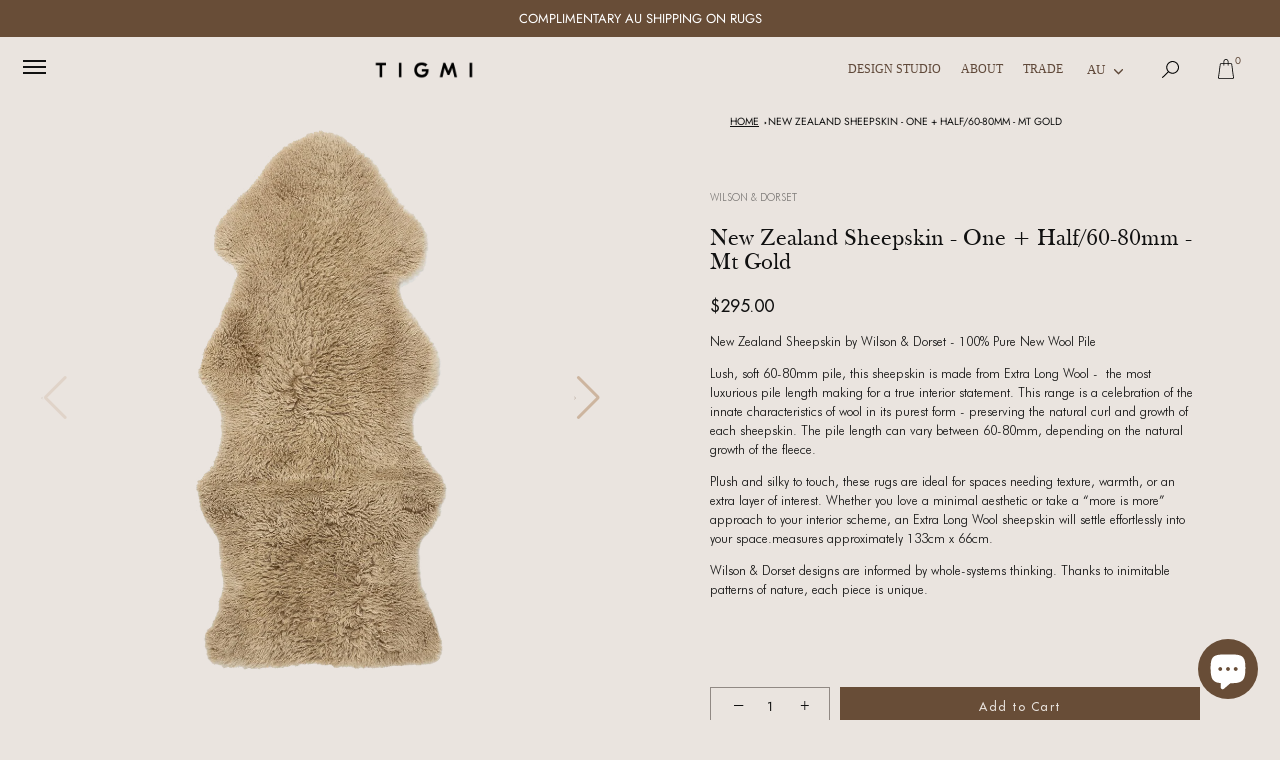

--- FILE ---
content_type: text/css
request_url: https://tigmitrading.com/cdn/shop/t/62/assets/custom-pdp.css?v=87046267280103072711756404663
body_size: 6249
content:
@font-face{font-family:Futura Light;src:url(/cdn/shop/files/FuturaBT-Light.eot?v=1695408320);src:url(/cdn/shop/files/FuturaBT-Light.eot?#iefix) format("embedded-opentype"),url(/cdn/shop/files/FuturaBT-Light.woff2?v=1695408320) format("woff2"),url(/cdn/shop/files/FuturaBT-Light.woff?v=1695408320) format("woff"),url(/cdn/shop/files/FuturaBT-Light.ttf?v=1695408320) format("truetype");font-weight:300;font-style:normal;font-display:swap}@font-face{font-family:Futura Regular;src:url(/cdn/shop/files/Futura-Normal.eot?v=1695749265);src:url(/cdn/shop/files/Futura-Normal.eot?#iefix) format("embedded-opentype"),url(/cdn/shop/files/Futura-Normal.woff2?v=1695749265) format("woff2"),url(/cdn/shop/files/Futura-Normal.woff?v=1695749265) format("woff"),url(/cdn/shop/files/Futura-Normal.ttf?v=1695749265) format("truetype");font-weight:300;font-style:normal;font-display:swap}@font-face{font-family:Futura Book;src:url(/cdn/shop/files/futuraBook.eot?v=1695404901);src:url(/cdn/shop/files/futuraBook.eot?#iefix) format("embedded-opentype"),url(/cdn/shop/files/futuraBook.woff2?v=1695404901) format("woff2"),url(/cdn/shop/files/futuraBook.woff?v=1695404901) format("woff"),url(/cdn/shop/files/futuraBook.ttf?v=1695404901) format("truetype");font-weight:300;font-style:normal;font-display:swap}@font-face{font-family:Futura Medium;src:url(/cdn/shop/files/FuturaM.eot?v=1695408734);src:url(/cdn/shop/files/FuturaM.eot?#iefix) format("embedded-opentype"),url(/cdn/shop/files/FuturaM.woff2?v=1695408734) format("woff2"),url(/cdn/shop/files/FuturaM.woff?v=1695408734) format("woff"),url(/cdn/shop/files/FuturaM.ttf?v=1695408734) format("truetype");font-weight:300;font-style:normal;font-display:swap}@font-face{font-family:Baskerville;src:url(/cdn/shop/files/Baskerville-LightA.eot?v=1695401951);src:url(/cdn/shop/files/Baskerville-LightA.eot?#iefix) format("embedded-opentype"),url(/cdn/shop/files/Baskerville-LightA.woff2?v=1695401951) format("woff2"),url(/cdn/shop/files/Baskerville-LightA.woff?v=1695401951) format("woff"),url(/cdn/shop/files/Baskerville-LightA.ttf?v=1695401951) format("truetype");font-weight:300;font-style:normal;font-display:swap}@font-face{font-family:FuturaSemiBold;src:url(/cdn/shop/files/OPTIFuturaDemiBold.eot?v=1695406897);src:url(/cdn/shop/files/OPTIFuturaDemiBold.eot?#iefix) format("embedded-opentype"),url(/cdn/shop/files/OPTIFuturaDemiBold.woff2?v=1695406897) format("woff2"),url(/cdn/shop/files/OPTIFuturaDemiBold.woff?v=1695406897) format("woff"),url(/cdn/shop/files/OPTIFuturaDemiBold.ttf?v=1695406897) format("truetype");font-weight:600;font-style:normal;font-display:swap}form.needsclick.klaviyo-form.klaviyo-form-version-cid_1.kl-private-reset-css-Xuajs1>.needsclick.kl-private-reset-css-Xuajs1:nth-child(2){padding:0 40px!important}.template-suffix-trade-register div#paragraph-1 p{font-size:16px;font-family:Helvetica,Arial,sans-serif!important;font-weight:400;letter-spacing:1px}.template-suffix-trade-register .globo-form-id-36332 .globo-form-app{max-width:76rem}.template-suffix-trade-register .globo-form-control label,.template-suffix-trade-register .globo-form-control p strong{color:#000;font-family:Helvetica,Arial,sans-serif;font-size:12px;font-weight:700}.template-suffix-trade-register div.globo-form-control{margin-bottom:.9rem}.template-product span.brand{text-transform:uppercase;font-family:Futura Light;line-height:1rem;font-weight:initial}.template-product .product-area .vendor{font-weight:700}.template-product .product-area .product-area__details__title{font-family:Baskerville;font-size:2.8rem;line-height:1.05em;padding:1rem 0 1.5rem}.template-product .product-area__details__inner span.money{font-family:Futura Light;font-family:Futura Medium;font-size:1.3rem!important}.template-product .product-area .product-detail__form__action a.button{display:block;width:100%;text-align:center;cursor:pointer}.template-product .product-area .product-detail__form__action button,.template-product .product-area .product-detail__form__action a.button{font-family:Futura Medium;padding-top:12px;padding-bottom:12px;font-size:.9rem!important;color:#eae4df;text-transform:none}.template-product .product-area .product-detail__form__action button[disabled=disabled]{opacity:1}.template-product .product-detail__form__options--with-quantity .quantity-wrapper{border:1px solid #918984;height:40px}.template-product .quantity-wrapper a{border:0}.template-product .product-area .product-detail-accordion .cc-accordion-item{text-transform:uppercase;font-family:Futura Book;font-family:Futura Medium;font-weight:600}.template-product .cc-accordion-item{border-bottom:.05rem solid #000000}.template-product .product-detail__form__options.product-detail__gap-lg.product-detail__form__options--collapse{padding-bottom:0}.template-product .cc-accordion{border-top:0}.template-product .cc-accordion-item__title{padding-top:10px;padding-bottom:10px;font-size:.9rem;font-family:Futura Light}.template-product p{font-family:Futura Light}.js .cc-accordion-item__content p,.downlod-block summary span,.product-detail-accordion span.metafield-multi_line_text_field{font-family:Futura Light;font-weight:100;text-transform:initial}body .cc-accordion-item__title:after,body .cc-accordion-item__title:before{height:1px}body .section-footer .section-footer__newsletter-block .signup-form form input{width:100%;background:transparent;border:none;padding:.8em 0;color:#fff;border:0!important;border-bottom:1px solid #ffffff!important;padding-left:0!important}body .section-footer .section-footer__newsletter-block .signup-form form button{position:inherit!important;font-family:Futura Medium!important;padding-top:12px;padding-bottom:12px;font-size:.9rem!important;color:#eae4df!important;letter-spacing:1px!important;border:1px solid #eae4df!important}.template-suffix-standard-finish-the-look .selector-wrapper.single-option,.template-suffix-standard-p-add-to-cart .selector-wrapper.single-option,.template-suffix-standard-product .selector-wrapper.single-option{display:none}#overlay{font-family:Poppins,sans-serif;margin:0;padding:0;display:flex;align-items:center;justify-content:center;height:100vh;transition:.3s linear}#overlay.active{width:100%;height:100vh;background-color:#000000b3}#burger{position:absolute;top:20px;right:20px;background:#17141d;padding:1rem;z-index:1000;cursor:pointer;transition:.3s linear;box-shadow:2px 2px 5px #17141d}#burger:hover{background-color:#daa520}.line{width:22px;margin-bottom:5px;height:2px;background-color:#fff}.line:last-child{margin-bottom:0}.list-drawer-collapse-option-1 .stock-status,#drawer-variants-template .clickyboxes,#nav-drawer-variants .clickyboxes{display:none}span.c-title{max-width:70%}#custom-size-drawer,#nav-drawer-variants,#drawer-variants-template{width:100%;background-color:#eae4df;position:fixed;right:0;transform:translate(100%);transition:transform .3s linear;margin-left:200px;top:95px;padding:1rem 2rem 10rem;height:95vh}#drawer-variants-template.active,#custom-size-drawer.active,#nav-drawer-variants.active{transform:translate(0);z-index:2;border:1px solid #918984;z-index:99}#nav-drawer-variant p{color:#000}.close-drawer{display:block;text-align:right;padding:8px auto}.close-drawer-button,#close-drawer-button{cursor:pointer}.square-drawer-option-image{height:100%}label.square-drawer-option input{opacity:0;position:absolute;height:100%;display:block}span.d-v-title{padding-top:1rem;display:block;font-family:Futura Light;font-weight:400}span.d-v-title.variant-image-title{font-family:Futura;font-weight:100}.product-detail__form__options--variants-with-images .clickyboxes{display:none}span.disclosure__toggle-arrow svg{width:20px;height:20px}span.product-label.unavailable span{background:#684d37;color:#fff;padding:.2rem .3rem}.template-product ul{list-style:none;margin:0;padding:0}.template-product .collapse-title{display:block;cursor:pointer;padding:10px 0;border-bottom:none}.template-product .collapse-variant-picker .clickyboxes{display:none}.template-product .product-area .product-area__details .product-detail__form__options .selector-wrapper label.first.collapse-title.single-option{justify-content:flex-start;gap:.5rem}.template-product .product-area .product-area__details .product-detail__form__options .selector-wrapper label.collapse-title{border-bottom:1px solid #918984;font-family:Futura Light;letter-spacing:1px;text-transform:uppercase;margin-bottom:0;display:flex;justify-content:space-between;align-items:center;position:relative;z-index:1;font-weight:initial}.template-product .collapse-options{padding:0}.contact-us-option,.selector-wrapper.single-option ul.collapse-options li label,ul.collapse-options li label{display:flex;justify-content:space-between;width:100%}li.contact-us-option{border:0}li.contact-us-option a{text-decoration:underline}.template-product .collapse-options label input{display:none}.contact-us-option,body .product-area .product-area__details .product-detail__form__options .collapse-options label{font-family:Futura Light;text-transform:uppercase;letter-spacing:1px;border-bottom:1px solid #918984;font-size:14px;padding:.8rem 0;margin-bottom:0!important;font-size:13px;cursor:pointer;font-weight:500}.contact-us-option{padding:.8rem 0}body .product-area .product-area__details .product-detail__form__options .collapse-options li:last-of-type label{border:0}.template-product input[type=checkbox]{position:absolute;left:-9999px}.template-product input[type=checkbox].close~ul,.template-product input[type=checkbox]~ul{height:0;transform:scaleY(0);transition:transform .2s ease-out;display:inherit}.template-product input[type=checkbox]:checked~.label-container svg{transform:rotateX(180deg)}.template-product input[type=checkbox]:checked~ul{height:100%;transform-origin:top;transition:transform .2s ease-out;transform:scaleY(1)}.template-product input[type=checkbox]:checked+label{border-bottom:1px solid #fff}.price-area.hidden,.selector-wrapper.single-option label.hidden{display:none}label.drawer-option-variants,label.drawer-option{display:flex;justify-content:space-between;font-family:FuturaSemiBold;letter-spacing:1px;text-transform:uppercase}label.drawer-option-variants svg,label.drawer-option svg{width:20px;height:20px}body .product-area .product-area__details .has-clickyboxes label.square-drawer-option{position:relative;display:block;padding:0;margin-bottom:0rem}body .product-area .product-area__details .has-clickyboxes .variantImagesSwiper label.square-drawer-option{margin-bottom:1rem}div.variantImagesSwiper{padding:0 1.15rem}input[type=radio]:checked+div.square-drawer-option-image{border:3px solid #5f4839}input[type=radio]:checked~.d-v-title{font-family:Futura Medium;font-weight:600}input[type=radio]:checked~img{border:1px solid #5f4839}div#custom-size-drawer,div#drawer-variants-template,div#nav-drawer-variants{overflow-y:scroll;overflow-x:hidden}div#custom-size-drawer h4,div#custom-size-drawer h4 span,h4.drawer-variant-title{font-family:Futura Book!important;display:block!important;text-align:left!important;text-transform:uppercase!important}.grid-square-options{display:flex;flex-wrap:wrap;gap:1rem;margin-bottom:4rem}.grid-square-options .square-drawer-option{padding:.25rem;background:#918984;color:#000;width:35px;height:35px}.grid-square-options .square-drawer-option:before{content:"";float:left;padding-top:100%}.confirm-selection{display:block;width:100%;padding:1rem .5rem;color:#fff;text-align:center;font-family:Futura Light;cursor:pointer;letter-spacing:.1em;font-family:Futura Medium}label.drawer-option-variants,label.drawer-option{text-transform:uppercase;padding-bottom:.5rem;border-bottom:1px solid;cursor:pointer}li.contact-us-option:hover,.collapse-list-option:hover{background:#c4b9b180}.collapse-list-option.active{background:#c4b9b1}li.collapse-list-option,li.contact-us-option{padding-left:3px;padding-right:3px}.option-selected{font-size:13px;padding:3px 0;font-family:Futura Light}.option-selected:before{content:attr(data-name-option);font-weight:500;padding-right:5px}.label-container{position:relative}.label-container span.arrow-svg{position:absolute;right:0;top:0}.label-container span.chevron-right svg{width:20px;height:20px}span.disclosure__toggle-arrow.arrow-svg{top:50%;transform:translateY(-50%)}body .cc-accordion-item__title:after{width:10px}.downlod-block svg{fill:none}.downlod-block svg{stroke:#020202}.downlod-block svg path{width:20px;height:20px;stroke-width:1}.downlod-block summary{display:flex;justify-content:space-between;position:relative;list-style:none;padding:10px 0;cursor:pointer;font-weight:500;align-items:center;font-size:.9rem}.downlod-block .cc-accordion-item__title:before,.downlod-block .cc-accordion-item__title:after{display:none}.downlod-block summary a{width:70%}.downlod-block summary a:nth-child(2){text-align:right;width:30%}.downlod-block summary::-webkit-details-marker{display:none!important}.downlod-block summary svg{width:17px;height:18px}.downlod-block summary a{display:flex;justify-content:space-between;position:relative;list-style:none;cursor:pointer;font-weight:500;align-items:center;font-size:.9rem;width:100%;padding:0}.price-sold-out-container span.money{text-decoration:line-through}.sold-out-price{font-weight:600}.hide-collection-image div#gf-products .collection-block-image:first-of-type,.template-search div#gf-products .collection-block-image:first-of-type,body.hide-collection-image-true div#gf-products .collection-block-image:first-of-type,div#gf-products .collection-block-image{display:none}div#gf-products .collection-block-image:first-of-type{display:initial}.collection-block-image .image-banner-inner{background-position:center!important;background-size:cover!important;height:100%;width:100%}.collection-block-image{padding-left:0}body>div#gf-tree div.globo-selected-items-wrapper{display:block;position:relative}span.selected-item{font-size:.9rem}span.selected-item strong{font-weight:100;font-size:.9rem}span.gf-close-canvas svg{width:20px;height:20px}button:not(.hover-grow):not(.no-hover):not(input[type=submit].textbutton):not(button.textbutton):not([disabled=disabled]):not(.custom-dot):hover,input[type=submit]:not(.hover-grow):not(.no-hover):not(input[type=submit].textbutton):not(button.textbutton):not([disabled=disabled]):not(.custom-dot):hover,.button:not(.hover-grow):not(.no-hover):not(input[type=submit].textbutton):not(button.textbutton):not([disabled=disabled]):not(.custom-dot):hover{background:transparent}.pagination .prev a:before,.pagination .next a:before{background:none}body #gf_pagination_wrap .pagination>span.current{font-weight:500}.product-list-container ul.globo-selected-items{display:none!important}.template-product .cc-swatches li a{max-width:2rem;max-height:2rem}.addon-products-grid{padding:2rem 0}.product-addo-item img{width:100%}input[type=submit].btn.btn-product-add-to-cart{text-align:center;display:block;font-size:.8rem!important;margin-top:1rem;padding:0;width:100%;letter-spacing:.8px}.myAddonSwiper.swiper{padding-bottom:1rem}.addon-products-grid .product-addo-item{height:auto}.product-addo-item img{background:#f0f2f5;transition:box-shadow .3s}.product-addo-item h6{font-family:Futura Medium;line-height:1.5rem;font-size:1.025rem;margin-top:1rem;text-decoration:underline}.product-addo-item:hover img{-webkit-box-shadow:0px 1px 16px -4px rgba(0,0,0,.48);-moz-box-shadow:0px 1px 16px -4px rgba(0,0,0,.48);box-shadow:0 1px 16px -4px #0000007a}.collection-block.hover-info .caption.upper .title{height:100%;width:100%;display:flex;align-items:center;justify-content:center;max-height:fit-content}.product-inventory-notice__text{font-family:Futura Light;text-transform:uppercase;font-style:initial;font-weight:500}button#BIS_trigger{top:0!important;display:none!important}div.product-area .product-detail-accordion{margin-top:0}.product-area .product-detail__gap-lg{padding-top:10px;padding-bottom:10px}.product-detail__form__options.product-detail__gap-lg.product-detail__form__options--collapse{padding-top:10px}body .cc-swatches select[data-colour-swatch=true]+.clickyboxes li a.active{box-shadow:0 0 0 1px #111}body .cc-swatches select[data-colour-swatch=true]+.clickyboxes li a:before{background:#918984}body .cc-swatches select[data-colour-swatch=true]+.clickyboxes li a,body .cc-swatches select[data-colour-swatch=true]+.clickyboxes li a:before{border-radius:0;box-shadow:none}body button.button.confirmation{color:#684d37}.variantImagesSwiper .swiper-button-next{right:-5px;padding:0;width:1rem;top:35%}.variantImagesSwiper .swiper-button-prev{left:0;padding:0;width:1rem;top:35%}.variantImagesSwiper .swiper-button-prev:after,.variantImagesSwiper .swiper-button-next:after{width:1rem;height:1rem;font-size:1.05rem;color:#684d37;font-weight:900;font-weight:100}.variants-images-container .clickyboxes{display:none}label.square-drawer-option{background-position:center!important;background-size:cover!important}.breadcrumbs,.template-product span.brand{font-size:.8rem}.template-product .product-area .product-area__details__title{font-size:1.8rem!important}body .product-area .product-area__details .product-detail__form__options label,.product-area .product-area__details .has-clickyboxes label{font-size:12px}div#accordion-specs,div#accordion-care---instructions{display:none}#Product_88605075,.klaviyo-form-Yb794d.klaviyo-form.form-version-cid-1{pointer-events:none}#custom-size-drawer form input,.globo-form form input,div#nav-drawer-variants.drawer-two-thirds form input{border:1px solid rgb(145,137,132)!important}button.needsclick.go2191625034.kl-private-reset-css-Xuajs1,div#nav-drawer-variants.drawer-two-thirds .needsclick.kl-private-reset-css-Xuajs1,div#custom-size-drawer form input,div#custom-size-drawer form input::placeholder,div#nav-drawer-variants.drawer-two-thirds form input,div#nav-drawer-variants.drawer-two-thirds form input::placeholder{font-family:Futura Medium!important;font-weight:300!important}div#drawer-variants-template form input:hover,div#custom-size-drawer form input:hover,div#nav-drawer-variants.drawer-two-thirds form input:hover{border:1px solid rgb(0,0,0)!important}form.needsclick.klaviyo-form.klaviyo-form-version-cid_1.kl-private-reset-css-Xuajs1{padding:0!important}body .globo-form-app .message.success{background:transparent;color:#212b36;box-shadow:none}.globo-form-app .message .dismiss{display:none}a.btn.klaviyo-bis-trigger{padding:.7rem;font-family:Futura Medium;padding-top:12px;padding-bottom:12px;font-size:.9rem;color:#eae4df;letter-spacing:1px;background-color:#86715f;width:100%;display:block;text-transform:uppercase;border:1px solid #86715f;margin-bottom:1rem!important}div#klaviyo-bis-modal .control-group button{font-weight:100!important;font-size:12px!important;text-transform:uppercase;font-family:Futura Medium!important}div#klaviyo-bis-modal .control-group button:hover{color:#86715f!important}div#klaviyo-bis-modal select#variants,div#klaviyo-bis-modal .form-group input{background:transparent!important;color:#111;border:1px solid #b4afac;border-radius:0}div#klaviyo-bis-modal h3.modal-title{font-size:22px!important;line-height:1.5!important;font-family:frys_baskervilleregular!important}div#klaviyo-bis-modal p{font-weight:100!important;font-size:13px!important;font-family:Futura Medium!important}div.under-cart{text-align:right}div.aasaved-carts-wrapper{display:block}.cart-list .desc .product-title{font-weight:400}.under-cart.hidden+.aasaved-cart-actions{padding-top:6rem;text-align:center;margin:0 auto;width:100%;justify-content:center}.cart-leattime{display:block;font-size:11px;padding:2px 0}table.aaresponsive-table a,table.aaresponsive-table a strong,table.aaresponsive-table th{font-weight:400}table.aaresponsive-table{font-weight:400;margin-bottom:.5em;text-align:left}.aasaved-carts-sidebar-col{padding-left:0!important;max-width:400px;margin:2rem 0rem 1rem auto}span#aasaved-carts-subtotal span{font-size:1rem}a.aaproduct-image{justify-content:start}svg.svg-inline--fa.fa-pen-to-square.Header-modules__edit-icon_jG1Y8G__{font-size:1rem}.Header-modules__page-title_jG1Y8G__ .Header-modules__actions_jG1Y8G__ a,.Header-modules__page-title_jG1Y8G__ .Header-modules__actions_jG1Y8G__ button{white-space:nowrap;margin-left:10px;padding-top:0;padding-bottom:0;line-height:36px}.aatable-wrapper th{text-align:left;padding-bottom:1rem;font-weight:200;border-bottom:1px solid;margin-bottom:1rem}.aatable-wrapper tbody td{padding-top:1rem}.aatable-wrapper a{text-decoration:underline}body div#saved-carts,body .aasaved-carts{max-width:1000px}i.icon-swym-wishlist{font-family:swym-font;font-style:normal;vertical-align:middle}i.icon-swym-wishlist+span{vertical-align:middle}i.icon-swym-wishlist:after{content:"";font-size:130%;line-height:18px;text-align:center;display:inline}.swym-button-bar.swym-wishlist-button-bar.swym-inject{display:block;color:#222}.paypal-hidden .swym-button-bar.swym-wishlist-button-bar.swym-inject{width:100%}body .swym-btn-container[data-position=default] .swym-add-to-wishlist.swym-iconbtnlink:after{color:inherit;font-size:16px;width:18px;line-height:18px;height:16px}body button.swym-button.disabled,body button.swym-button:disabled{opacity:.9}.swym-ready i.icon-swym-wishlist:after{content:"\f004"}body div.gPreorderBottomMessage{background:transparent!important;margin-top:0}.aasaved-cart-actions a,.aasaved-cart-actions.aasaved-cart-actions--embed{margin-top:0!important}.aasaved-cart-actions a,.under-cart .checkout-btn{margin:1.4em 0;font-family:Futura Medium;padding-top:12px;padding-bottom:12px;font-size:.9rem;color:#eae4df;letter-spacing:1px}table.aaresponsive-table th{padding-bottom:1.2rem;border-bottom:1px solid}.aasaved-carts-totals span{font-size:2.5rem}button,input[type=submit],.button{padding:13px 30px}.aaactions button{line-height:2.5rem!important}div#saved-carts header{padding:0}.aasaved-carts-main-col tbody td{padding-top:1rem}.catalogue-container .close-button{top:0}.catalogue-container .close-button{padding:5px 0 10px 20px;color:#7e7b78}.spf-has-filter.spf-layout-app body #gf-products{grid-row-gap:28px}button.aasaved-cart-save.aasaved-cart-trigger{padding:0}div.aasaved-cart-wrapper{margin:15px 0}div.aasaved-cart-dropdown-overlay.open .aasaved-cart-dropdown{background:#eae4df}body .aasaved-cart-subdued{color:#474644}.alert-success{background-color:transparent!important;border-color:#684d37!important;color:#684d37!important}body .aasaved-cart-dropdown .aasaved-cart-success,#klaviyo-bis-modal .alert-success,div#completed_message.alert-success{background-color:transparent;border-color:#684d37;color:#684d37}.aasaved-cart-dropdown .aasaved-cart-success{text-align:center}#klaviyo-bis-modal .alert-success a,div#completed_message.alert-success a{color:#684d37}div.aasaved-cart-dropdown-title{font-family:Futura Medium;font-size:1rem}h3.aasaved-cart-header{font-family:Futura Medium!important;font-size:1rem;letter-spacing:.5px;font-weight:100}body .aasaved-cart-dropdown *{font-size:12px}button.aasaved-cart-icon.aasaved-cart-close-dropdown svg{fill:#684d37}button.aasaved-cart-icon.aasaved-cart-close-dropdown svg{width:12px}button.aasaved-cart-icon.aasaved-cart-close-dropdown{margin-right:0}.aasaved-cart-dropdown .aasaved-cart-button{background:#684d37!important;color:#fff!important;border-radius:0!important;text-transform:uppercase;font-family:Futura Medium!important}a#button-custom-form,a#button-enquire,a#button-shipping-enquiry{flex:1;align-items:center;justify-content:center}input#PRODUCT_NAME_91866284{pointer-events:none;opacity:.9}.aasaved-carts-main-col tbody td span{padding-left:.5rem}div.aasaved-carts-totals{background:transparent;border:0;text-align:right;padding:0}button.aasaved-carts-totals-add.btn.btn-primary{max-width:250px}.aasaved-cart-dropdown{border-radius:0!important;max-width:550px!important}input#aasaved-cart-create-new-title{background:transparent;border-radius:0;border:.5px solid!important}.aasaved-cart-item:hover,.aasaved-cart-item:focus{outline:none;background-color:transparent!important}.template-collection .product-block__inner{display:flex;flex-flow:column;height:100%;gap:.8rem}.template-collection .product-block__inner .image{height:78%}body.template-collection #gf-products img.lazyloaded{height:100%;margin:0 auto;display:block;object-fit:contain}.template-collection .product-block .image .image-inner{height:100%;width:100%}.template-search .product-block__inner{height:100%}body.template-search #gf-products img{object-fit:contain}.template-search .product-list .product-block:not(.collection-block) .image{padding-top:100%}.product-recommendations .swiper-button-prev:after,.product-recommendations .swiper-button-next:after,.product-recommendations .swiper-rtl .swiper-button-prev:after{content:"next";color:#684d37;font-size:1.8rem;display:none}.product-recommendations a.swiper-button-prev,.product-recommendations a.swiper-button-next{width:2.1rem}.swiper-button-next svg,.swiper-button-prev svg{color:#684d37}button.aasaved-cart-save.aasaved-cart-trigger{position:relative;font-family:Futura Light;font-style:initial;font-weight:500}button.aasaved-cart-save.aasaved-cart-trigger:after{font-size:10px;content:"Create an account and curate your favorite TIGMI selections into tailored lists suitable for all your projects.";position:absolute;line-height:1rem;background:#684d37;color:#fff;top:2rem;z-index:9;padding:.4rem .6rem;visibility:hidden;opacity:0;transition:visibility 0s,opacity .3s linear}button.aasaved-cart-save.aasaved-cart-trigger:hover:after{visibility:visible;opacity:1}h3.finish-the-look-title{font-size:1.8rem}.hide-klaviyo-notify~.klaviyo-bis-trigger{display:none!important}.options-sizes{position:absolute;right:1rem;text-transform:lowercase;z-index:2;top:2rem;top:3.5rem;text-align:left}.options-sizes span{color:#5f4839;font-size:12px;display:block}body .globo-form-control input{background:transparent!important;color:#000!important;font-size:12px!important;font-weight:400;letter-spacing:1px;height:36px;text-align:left;color:#000}button.action.next.submit.flat-button.wizard__submit{padding-bottom:12px;font-size:.9rem;color:#eae4df;letter-spacing:1px!important;text-transform:uppercase}.globo-form-app p{font-family:Futura Light!important;font-weight:400;font-size:13px;font-style:normal;line-height:1.5em;color:#111}div.globo-form-control{margin-bottom:.3rem}#globo-formbuilder-31509 div.globo-form-control{margin-bottom:1.2rem}[data-id="26183"] div.globo-form-control{margin-bottom:.8rem}@media screen and (min-width: 960px){body .product-area .product-area__details .product-area__details__inner{width:auto;max-width:630px}.product-detail__form__options--with-quantity .quantity-wrapper{flex-basis:120px}.template-search .product-block.cc-product-block.all-images.column{flex:0 0 24.333%;max-width:24.333%}}@media screen and (min-width: 759px){body .product-area .product-area__details,body .product-area .product-area__media{width:50%}#drawer-variants-template,#nav-drawer-variants{width:50%;top:94px}#custom-size-drawer,div#nav-drawer-variants.drawer-two-thirds{width:35%}}@media screen and (max-width: 600px){#burger{top:90%;right:12%}}@media screen and (min-width: 1200px){.product-block.collection-block-image.spf-col-xl-6.spf-col-lg-12.spf-col-md-12.spf-col-sm-12.spf-col-12{padding-right:2rem}}@media screen and (max-width: 1200px){.collection-block-image{height:350px}}@media screen and (max-width: 980px){.template-collection .product-block{flex:0 0 50%;max-width:50%;padding-right:15px;padding-left:15px}.product-block.collection-block-image{flex:0 0 100%;max-width:100%}}@media screen and (max-width: 768px){#custom-size-drawer,#drawer-variants-template,#nav-drawer-variants{top:59px}.template-product .breadcrumbs{margin:0;width:100%;padding:2.5rem 0 .5rem}.product-area__details .product-detail__form__options .option-selectors label,.product-area .product-area__details .product-detail__form__options .selector-wrapper label.drawer-option-variants,.product-area .product-area__details .product-detail__form__options .selector-wrapper label.drawer-option{font-family:Futura Medium;font-weight:500}input[type=radio]:checked+div.square-drawer-option-image{border:2px solid #5f4839}body .swiper-pagination-bullets-dynamic{left:auto!important}body iframe#dummy-chat-button-iframe{bottom:6rem!important}.doubly-float{display:none}.template-product .product-detail__form__action.product-detail__gap-lg.product-detail__form__options--with-quantity{margin-bottom:.8rem;width:100%;left:0;right:0;padding-bottom:0;gap:.5rem}body .swym-btn-container[data-position=default]{display:block}.template-product .product-detail__form__options--with-quantity .quantity-wrapper{width:35%;height:100%;background:#eae4df;margin-bottom:10px;padding-bottom:0}body .product-detail__form__action button{max-width:100%}.collection-block-image{height:300px}.product-addon-container h2{font-family:Futura Regular!important;text-transform:uppercase;font-size:1.5rem!important}.product-addon-container{padding:2rem 0 0}table.aaresponsive-table{display:flex}.Show-modules__saved-carts-totals_7hvUsG__{max-width:100%}.aaresponsive-table td{flex-basis:100%;width:100%;text-align:right}.tier-1{padding:0 1rem}body .catalogue-container .popup-content,body .press-container .popup-content{max-width:90%;padding:50px 15px 30px}.no_pdf_img{width:90%}body .catalogue-container .close-button{padding:0 0 10px 20px;color:#7e7b78}div.quantity-wrapper input{padding:12px 0}body.template-search h1.feature-header{padding:0 1rem}}.size-guide-link{display:inline-block;color:#111;text-decoration:underline;font-family:Futura,sans-serif;font-size:14px;letter-spacing:.5px;margin-bottom:0rem;cursor:pointer;transition:color .3s ease;font-family:Futura Light;letter-spacing:1px;font-weight:initial}.size-guide-link:hover{color:#684d37}#size-guide-drawer{width:100%;background-color:#eae4df;position:fixed;right:0;transform:translate(100%);transition:transform .3s linear;margin-left:200px;top:95px;height:calc(100vh - 95px);z-index:99;max-width:750px;display:flex;flex-direction:column}.size-guide-content{flex:1;overflow-y:auto;overflow-x:hidden;padding:.5rem 2rem 2rem;-webkit-overflow-scrolling:touch}#size-guide-drawer.active{transform:translate(0);box-shadow:-5px 0 20px #00000014}#size-guide-drawer .close-drawer{position:sticky;top:0;background-color:#eae4df;z-index:10;padding:1rem 2rem .5rem;margin-bottom:0}.size-guide-header{margin-bottom:2rem}.size-guide-title{font-family:Futura,sans-serif;font-size:1.8rem;letter-spacing:2px;text-transform:uppercase;color:#111;margin-bottom:1.5rem;line-height:1.2}.size-guide-description{font-family:Futura Light,sans-serif;font-size:16px;line-height:1.6;color:#111;margin-bottom:1.5rem}.size-guide-contact{font-family:Futura Light,sans-serif;font-size:16px;color:#111;margin-bottom:2rem}.size-guide-contact-link{color:#111;text-decoration:underline;transition:color .3s ease}.size-guide-contact-link:hover{color:#684d37}.size-guide-tabs{padding-top:3.2rem}.size-guide-tabs-nav{display:flex;flex-wrap:wrap;gap:5px;margin-bottom:2rem;justify-content:center}.size-guide-tab-btn{background:transparent;border:1px solid #918984;color:#918984;font-family:Futura,sans-serif;font-size:13px;font-weight:500;letter-spacing:.5px;padding:10px 20px;cursor:pointer;transition:all .3s ease;border-radius:0;margin-right:-1px;position:relative}.size-guide-tab-btn:first-child{border-top-left-radius:4px}.size-guide-tab-btn:last-child{border-top-right-radius:4px;margin-right:0}.size-guide-tab-btn:hover{background-color:#f5f5f5}button.size-guide-tab-btn.active{background-color:#684d37!important;color:#fff!important;z-index:1}.size-guide-tabs-content{position:relative}.size-guide-tab-content{display:none;animation:fadeIn .3s ease-in-out}.size-guide-tab-content.active{display:block}.size-guide-tab-image{margin-bottom:2rem}.size-guide-tab-image img{width:100%;height:auto;max-height:400px;object-fit:cover;border-radius:4px;box-shadow:0 2px 8px #0000001a}.size-guide-tab-title{font-family:Futura,sans-serif;font-size:1.25rem;letter-spacing:1px;text-transform:uppercase;color:#111;margin-bottom:1rem;line-height:1.3}.size-guide-tab-description{font-family:Futura Light,sans-serif;font-size:16px;line-height:1.6;color:#111;word-wrap:break-word;overflow-wrap:break-word}.size-guide-tab-description p:last-child{margin-bottom:2rem}@keyframes fadeIn{0%{opacity:0;transform:translateY(10px)}to{opacity:1;transform:translateY(0)}}@media screen and (max-width: 768px){#size-guide-drawer{top:100px;height:calc(100vh - 59px)}.size-guide-content{padding:.5rem 1.5rem 1.5rem}#size-guide-drawer .close-drawer{padding:1rem 1.5rem .5rem}.size-guide-title{font-size:1.5rem;letter-spacing:1px}.size-guide-tabs-nav{flex-wrap:nowrap;overflow-x:auto;overflow-y:hidden;gap:10px;justify-content:flex-start;-webkit-overflow-scrolling:touch;scrollbar-width:thin;margin-bottom:1.5rem}.size-guide-tabs-nav::-webkit-scrollbar{height:3px}.size-guide-tabs-nav::-webkit-scrollbar-track{background:transparent}.size-guide-tabs-nav::-webkit-scrollbar-thumb{background:#ccc;border-radius:3px}.size-guide-tab-btn{border-radius:0!important;margin-right:0;margin-bottom:0;flex-shrink:0;min-width:120px;white-space:nowrap;border-right:none}.size-guide-tab-btn:not(:last-child){border-right:1px solid #918984}.size-guide-tab-btn:first-child{border-top-left-radius:4px!important;border-bottom-left-radius:4px!important}.size-guide-tab-btn:last-child{border-top-right-radius:4px!important;border-bottom-right-radius:4px!important;margin-bottom:0}.size-guide-description,.size-guide-contact,.size-guide-tab-description{font-size:14px}.size-guide-page-content h1,.size-guide-page-content h2{font-size:18px}.size-guide-page-content h3{font-size:16px}.size-guide-page-content p{font-size:14px}}.size-guide-page-content{width:100%}.size-guide-page-content h1,.size-guide-page-content h2{font-family:Futura,sans-serif;font-size:1.5rem;letter-spacing:1.5px;text-transform:uppercase;color:#111;margin-bottom:1.5rem;line-height:1.3;margin-top:0}.size-guide-page-content h3,.size-guide-page-content h4{font-family:Futura,sans-serif;font-size:1.25rem;letter-spacing:1px;text-transform:uppercase;color:#111;margin-bottom:1rem;line-height:1.3;margin-top:1.5rem}.size-guide-page-content h5,.size-guide-page-content h6{font-family:Futura,sans-serif;font-size:1rem;letter-spacing:.8px;text-transform:uppercase;color:#111;margin-bottom:.8rem;line-height:1.3;margin-top:1rem}.size-guide-page-content p{font-family:Futura Light,sans-serif;font-size:16px;line-height:1.6;color:#111;margin-bottom:1rem;word-wrap:break-word;overflow-wrap:break-word}.size-guide-page-content img{width:100%;height:auto;border-radius:4px;margin:1.5rem 0;display:block}.size-guide-page-content ul,.size-guide-page-content ol{font-family:Futura Light,sans-serif;font-size:16px;line-height:1.6;color:#111;margin-bottom:1rem;padding-left:1.5rem}.size-guide-page-content li{margin-bottom:.5rem}.size-guide-page-content a{color:#684d37;text-decoration:underline;transition:color .3s ease}.size-guide-page-content a:hover{color:#111}.size-guide-page-content strong{font-weight:600;color:#111}.size-guide-page-content em{font-style:italic}.size-guide-page-content blockquote{border-left:4px solid #684d37;padding-left:1rem;margin:1.5rem 0;font-style:italic;color:#666}
/*# sourceMappingURL=/cdn/shop/t/62/assets/custom-pdp.css.map?v=87046267280103072711756404663 */


--- FILE ---
content_type: text/javascript; charset=utf-8
request_url: https://tigmitrading.com/products/skin-one-half-60-80mm-mt-gold.js
body_size: 1278
content:
{"id":6692410294435,"title":"New Zealand Sheepskin - One + Half\/60-80mm - Mt Gold","handle":"skin-one-half-60-80mm-mt-gold","description":"\u003cp\u003eNew Zealand Sheepskin by Wilson \u0026amp; Dorset - 100% Pure New Wool Pile\u003c\/p\u003e\n\u003cp\u003eLush, soft 60-80mm pile, this sheepskin is made from \u003cspan data-mce-fragment=\"1\"\u003eExtra Long Wool -  the most luxurious pile length making for a true interior statement. This range is a celebration of the innate characteristics of wool in its purest form - preserving the natural curl and growth of each sheepskin. The pile length can vary between 60-80mm, depending on the natural growth of the fleece. \u003c\/span\u003e\u003c\/p\u003e\n\u003cp\u003e\u003cspan data-mce-fragment=\"1\"\u003ePlush and silky to touch, these rugs are ideal for spaces needing texture, warmth, or an extra layer of interest. Whether you love a minimal aesthetic or take a “more is more” approach to your interior scheme, an Extra Long Wool sheepskin will settle effortlessly into your space.\u003c\/span\u003emeasures approximately 133cm x 66cm.  \u003c\/p\u003e\n\u003cp\u003eWilson \u0026amp; Dorset designs are informed by whole-systems thinking. Thanks to inimitable patterns of nature, each piece is unique.\u003c\/p\u003e\n\u003cp\u003e \u003c\/p\u003e","published_at":"2025-10-13T09:48:39+11:00","created_at":"2021-04-12T15:52:48+10:00","vendor":"Wilson \u0026 Dorset","type":"Sheepskin","tags":["Bedroom","Homewares","Living Room","ModernPrimitive","NAME-COLOUR","New Zealand","NO-QTY","rug","Sheepskins","Textile","TGG","TONAL","WD","XMAS2021"],"price":29500,"price_min":29500,"price_max":29500,"available":true,"price_varies":false,"compare_at_price":null,"compare_at_price_min":0,"compare_at_price_max":0,"compare_at_price_varies":false,"variants":[{"id":39769465061539,"title":"Default Title","option1":"Default Title","option2":null,"option3":null,"sku":"SKIN-OH60MTGOLD","requires_shipping":true,"taxable":true,"featured_image":null,"available":true,"name":"New Zealand Sheepskin - One + Half\/60-80mm - Mt Gold","public_title":null,"options":["Default Title"],"price":29500,"weight":1000,"compare_at_price":null,"inventory_quantity":4,"inventory_management":"shopify","inventory_policy":"deny","barcode":"65061539","requires_selling_plan":false,"selling_plan_allocations":[]}],"images":["\/\/cdn.shopify.com\/s\/files\/1\/0659\/8551\/files\/Sheepskin-Rug-One_Half-40-50-MtGold-CC_9c8d2fb8-cf55-46d0-988a-58f154d7a7ad.png?v=1761696145","\/\/cdn.shopify.com\/s\/files\/1\/0659\/8551\/files\/Sheepskin-Rug-One_Half-40-50-MtGold-Gallery-1_0aa8732b-9aef-4bb1-a987-054408c9d8a2.jpg?v=1761696145","\/\/cdn.shopify.com\/s\/files\/1\/0659\/8551\/files\/NZ-Sheepskin-One-Half-Mt-Gold-Long-Pile-Tigmi-Trading3_1.jpg?v=1761696145","\/\/cdn.shopify.com\/s\/files\/1\/0659\/8551\/files\/Sheepskin-Rug-One_Half-40-50-MtGold-M.jpg?v=1761696145","\/\/cdn.shopify.com\/s\/files\/1\/0659\/8551\/products\/NZ-Sheepskin-One-Half-Mt-Gold-Long-Pile-Tigmi-Trading1.jpg?v=1761696145","\/\/cdn.shopify.com\/s\/files\/1\/0659\/8551\/products\/NZ-Sheepskin-One-Half-Mt-Gold-Long-Pile-Tigmi-Trading4.jpg?v=1761696145","\/\/cdn.shopify.com\/s\/files\/1\/0659\/8551\/products\/NZ-Sheepskin-One-Half-Mt-Gold-Long-Pile-Tigmi-Trading5.jpg?v=1761696145","\/\/cdn.shopify.com\/s\/files\/1\/0659\/8551\/products\/NZ-Sheepskin-One-Half-Mt-Gold-Long-Pile-Tigmi-Trading3.jpg?v=1761696145","\/\/cdn.shopify.com\/s\/files\/1\/0659\/8551\/files\/Sheepskin-Rug-One_Half-40-50-MtGold-D.jpg?v=1761696145","\/\/cdn.shopify.com\/s\/files\/1\/0659\/8551\/files\/Sheepskin-Rug-One_Half-40-50-MtGold-CC_9c8d2fb8-cf55-46d0-988a-58f154d7a7ad.jpg?v=1761696145"],"featured_image":"\/\/cdn.shopify.com\/s\/files\/1\/0659\/8551\/files\/Sheepskin-Rug-One_Half-40-50-MtGold-CC_9c8d2fb8-cf55-46d0-988a-58f154d7a7ad.png?v=1761696145","options":[{"name":"Title","position":1,"values":["Default Title"]}],"url":"\/products\/skin-one-half-60-80mm-mt-gold","media":[{"alt":null,"id":39208130674937,"position":1,"preview_image":{"aspect_ratio":0.75,"height":1549,"width":1162,"src":"https:\/\/cdn.shopify.com\/s\/files\/1\/0659\/8551\/files\/Sheepskin-Rug-One_Half-40-50-MtGold-CC_9c8d2fb8-cf55-46d0-988a-58f154d7a7ad.png?v=1761696145"},"aspect_ratio":0.75,"height":1549,"media_type":"image","src":"https:\/\/cdn.shopify.com\/s\/files\/1\/0659\/8551\/files\/Sheepskin-Rug-One_Half-40-50-MtGold-CC_9c8d2fb8-cf55-46d0-988a-58f154d7a7ad.png?v=1761696145","width":1162},{"alt":null,"id":37815628431609,"position":2,"preview_image":{"aspect_ratio":0.798,"height":1620,"width":1293,"src":"https:\/\/cdn.shopify.com\/s\/files\/1\/0659\/8551\/files\/Sheepskin-Rug-One_Half-40-50-MtGold-Gallery-1_0aa8732b-9aef-4bb1-a987-054408c9d8a2.jpg?v=1761696145"},"aspect_ratio":0.798,"height":1620,"media_type":"image","src":"https:\/\/cdn.shopify.com\/s\/files\/1\/0659\/8551\/files\/Sheepskin-Rug-One_Half-40-50-MtGold-Gallery-1_0aa8732b-9aef-4bb1-a987-054408c9d8a2.jpg?v=1761696145","width":1293},{"alt":null,"id":39208132247801,"position":3,"preview_image":{"aspect_ratio":0.75,"height":1283,"width":962,"src":"https:\/\/cdn.shopify.com\/s\/files\/1\/0659\/8551\/files\/NZ-Sheepskin-One-Half-Mt-Gold-Long-Pile-Tigmi-Trading3_1.jpg?v=1761696145"},"aspect_ratio":0.75,"height":1283,"media_type":"image","src":"https:\/\/cdn.shopify.com\/s\/files\/1\/0659\/8551\/files\/NZ-Sheepskin-One-Half-Mt-Gold-Long-Pile-Tigmi-Trading3_1.jpg?v=1761696145","width":962},{"alt":null,"id":37815628660985,"position":4,"preview_image":{"aspect_ratio":0.717,"height":1632,"width":1170,"src":"https:\/\/cdn.shopify.com\/s\/files\/1\/0659\/8551\/files\/Sheepskin-Rug-One_Half-40-50-MtGold-M.jpg?v=1761696145"},"aspect_ratio":0.717,"height":1632,"media_type":"image","src":"https:\/\/cdn.shopify.com\/s\/files\/1\/0659\/8551\/files\/Sheepskin-Rug-One_Half-40-50-MtGold-M.jpg?v=1761696145","width":1170},{"alt":null,"id":21296896835747,"position":5,"preview_image":{"aspect_ratio":0.857,"height":1283,"width":1100,"src":"https:\/\/cdn.shopify.com\/s\/files\/1\/0659\/8551\/products\/NZ-Sheepskin-One-Half-Mt-Gold-Long-Pile-Tigmi-Trading1.jpg?v=1761696145"},"aspect_ratio":0.857,"height":1283,"media_type":"image","src":"https:\/\/cdn.shopify.com\/s\/files\/1\/0659\/8551\/products\/NZ-Sheepskin-One-Half-Mt-Gold-Long-Pile-Tigmi-Trading1.jpg?v=1761696145","width":1100},{"alt":null,"id":21296897163427,"position":6,"preview_image":{"aspect_ratio":1.501,"height":733,"width":1100,"src":"https:\/\/cdn.shopify.com\/s\/files\/1\/0659\/8551\/products\/NZ-Sheepskin-One-Half-Mt-Gold-Long-Pile-Tigmi-Trading4.jpg?v=1761696145"},"aspect_ratio":1.501,"height":733,"media_type":"image","src":"https:\/\/cdn.shopify.com\/s\/files\/1\/0659\/8551\/products\/NZ-Sheepskin-One-Half-Mt-Gold-Long-Pile-Tigmi-Trading4.jpg?v=1761696145","width":1100},{"alt":null,"id":21296897491107,"position":7,"preview_image":{"aspect_ratio":1.501,"height":733,"width":1100,"src":"https:\/\/cdn.shopify.com\/s\/files\/1\/0659\/8551\/products\/NZ-Sheepskin-One-Half-Mt-Gold-Long-Pile-Tigmi-Trading5.jpg?v=1761696145"},"aspect_ratio":1.501,"height":733,"media_type":"image","src":"https:\/\/cdn.shopify.com\/s\/files\/1\/0659\/8551\/products\/NZ-Sheepskin-One-Half-Mt-Gold-Long-Pile-Tigmi-Trading5.jpg?v=1761696145","width":1100},{"alt":null,"id":21296897065123,"position":8,"preview_image":{"aspect_ratio":0.857,"height":1283,"width":1100,"src":"https:\/\/cdn.shopify.com\/s\/files\/1\/0659\/8551\/products\/NZ-Sheepskin-One-Half-Mt-Gold-Long-Pile-Tigmi-Trading3.jpg?v=1761696145"},"aspect_ratio":0.857,"height":1283,"media_type":"image","src":"https:\/\/cdn.shopify.com\/s\/files\/1\/0659\/8551\/products\/NZ-Sheepskin-One-Half-Mt-Gold-Long-Pile-Tigmi-Trading3.jpg?v=1761696145","width":1100},{"alt":null,"id":37815629578489,"position":9,"preview_image":{"aspect_ratio":1.8,"height":2400,"width":4320,"src":"https:\/\/cdn.shopify.com\/s\/files\/1\/0659\/8551\/files\/Sheepskin-Rug-One_Half-40-50-MtGold-D.jpg?v=1761696145"},"aspect_ratio":1.8,"height":2400,"media_type":"image","src":"https:\/\/cdn.shopify.com\/s\/files\/1\/0659\/8551\/files\/Sheepskin-Rug-One_Half-40-50-MtGold-D.jpg?v=1761696145","width":4320},{"alt":null,"id":37815637311737,"position":10,"preview_image":{"aspect_ratio":0.75,"height":1549,"width":1162,"src":"https:\/\/cdn.shopify.com\/s\/files\/1\/0659\/8551\/files\/Sheepskin-Rug-One_Half-40-50-MtGold-CC_9c8d2fb8-cf55-46d0-988a-58f154d7a7ad.jpg?v=1761696145"},"aspect_ratio":0.75,"height":1549,"media_type":"image","src":"https:\/\/cdn.shopify.com\/s\/files\/1\/0659\/8551\/files\/Sheepskin-Rug-One_Half-40-50-MtGold-CC_9c8d2fb8-cf55-46d0-988a-58f154d7a7ad.jpg?v=1761696145","width":1162}],"requires_selling_plan":false,"selling_plan_groups":[]}